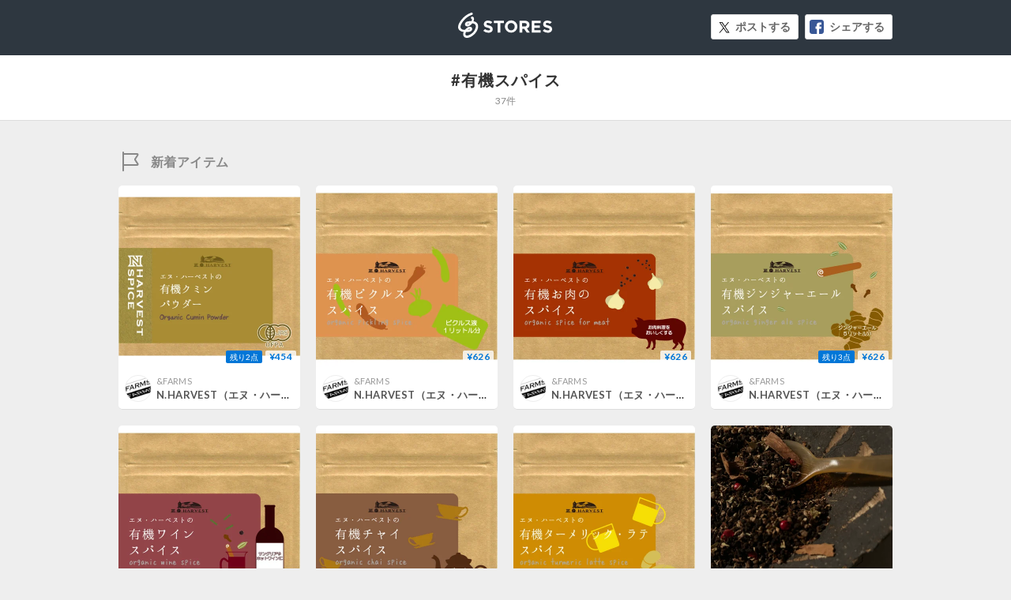

--- FILE ---
content_type: image/svg+xml
request_url: https://st-cdn.net/assets/storesjp/images/dashboard/emptiness/items.svg
body_size: 1808
content:
<?xml version="1.0" encoding="utf-8"?>
<!-- Generator: Adobe Illustrator 20.0.0, SVG Export Plug-In . SVG Version: 6.00 Build 0)  -->
<svg version="1.1" id="レイヤー_1" xmlns="http://www.w3.org/2000/svg" xmlns:xlink="http://www.w3.org/1999/xlink" x="0px"
	 y="0px" viewBox="0 0 200 200" style="enable-background:new 0 0 200 200;" xml:space="preserve">
<style type="text/css">
	.st0{fill:#CCCCCC;}
</style>
<path class="st0" d="M131.8,173h-7c-1.1,0-2-0.9-2-2s0.9-2,2-2h7c1.1,0,2,0.9,2,2S132.9,173,131.8,173z M117.8,173h-7
	c-1.1,0-2-0.9-2-2s0.9-2,2-2h7c1.1,0,2,0.9,2,2S118.9,173,117.8,173z M103.8,173h-7c-1.1,0-2-0.9-2-2s0.9-2,2-2h7c1.1,0,2,0.9,2,2
	S104.9,173,103.8,173z M89.8,173h-7c-1.1,0-2-0.9-2-2s0.9-2,2-2h7c1.1,0,2,0.9,2,2S90.9,173,89.8,173z M75.8,173h-7
	c-1.1,0-2-0.9-2-2s0.9-2,2-2h7c1.1,0,2,0.9,2,2S76.9,173,75.8,173z M61.9,172.7c-0.4,0-0.8-0.1-1.1-0.3c-1.4-0.9-4.8-4.6-4.8-6.7
	v-0.5c0-1.1,0.9-2,2-2s2,0.9,2,2v0.3c0.3,0.8,2,2.9,3,3.6c0.9,0.6,1.2,1.8,0.6,2.8C63.2,172.4,62.5,172.7,61.9,172.7z M138.6,172.2
	c-0.5,0-1-0.2-1.3-0.5c-0.8-0.7-0.9-2-0.1-2.8c0.9-0.9,1.8-2.7,1.9-3.3v-1.7c0-1.1,0.9-2,2-2s2,0.9,2,2v1.8c0,1.6-1.7,4.6-3,5.9
	C139.7,172,139.1,172.2,138.6,172.2z M139,165.7C139,165.7,139,165.7,139,165.7L139,165.7z M58,160.1c-1.1,0-2-0.9-2-2v-7
	c0-1.1,0.9-2,2-2s2,0.9,2,2v7C60,159.2,59.1,160.1,58,160.1z M141,158.9c-1.1,0-2-0.9-2-2v-7c0-1.1,0.9-2,2-2s2,0.9,2,2v7
	C143,158,142.1,158.9,141,158.9z M58,146.1c-1.1,0-2-0.9-2-2v-7c0-1.1,0.9-2,2-2s2,0.9,2,2v7C60,145.2,59.1,146.1,58,146.1z
	 M141,144.9c-1.1,0-2-0.9-2-2v-7c0-1.1,0.9-2,2-2s2,0.9,2,2v7C143,144,142.1,144.9,141,144.9z M58,132.1c-1.1,0-2-0.9-2-2v-7
	c0-1.1,0.9-2,2-2s2,0.9,2,2v7C60,131.2,59.1,132.1,58,132.1z M141,130.9c-1.1,0-2-0.9-2-2v-7c0-1.1,0.9-2,2-2s2,0.9,2,2v7
	C143,130,142.1,130.9,141,130.9z M58,118.1c-1.1,0-2-0.9-2-2v-7c0-1.1,0.9-2,2-2s2,0.9,2,2v7C60,117.2,59.1,118.1,58,118.1z
	 M141,116.9c-1.1,0-2-0.9-2-2v-7c0-1.1,0.9-2,2-2s2,0.9,2,2v7C143,116,142.1,116.9,141,116.9z M58,104.1c-1.1,0-2-0.9-2-2v-7
	c0-1.1,0.9-2,2-2s2,0.9,2,2v7C60,103.2,59.1,104.1,58,104.1z M141,102.9c-1.1,0-2-0.9-2-2v-7c0-1.1,0.9-2,2-2s2,0.9,2,2v7
	C143,102,142.1,102.9,141,102.9z M42.4,96.1c-1.6,0-3.1-0.6-4.2-1.7L38,94.2c-0.8-0.8-0.8-2,0-2.8c0.8-0.8,2-0.8,2.8,0l0.2,0.2
	c0.3,0.3,0.8,0.5,1.4,0.5c0.6,0,1.2-0.2,1.5-0.6l0.2-0.2c0.8-0.8,2-0.9,2.8-0.1c0.8,0.8,0.9,2,0.1,2.8l-0.2,0.3
	C45.6,95.4,44,96.1,42.4,96.1z M157.6,96c-1.6,0-3.1-0.6-4.2-1.6c-0.8-0.8-0.9-2-0.1-2.8c0.7-0.8,2-0.9,2.8-0.1
	c0.3,0.3,1,0.5,1.5,0.5c0.5,0,1-0.2,1.4-0.6l0.6-0.5c0.8-0.8,2.1-0.8,2.8,0s0.8,2.1,0,2.8l-0.6,0.5C160.7,95.4,159.2,96,157.6,96z
	 M56.8,90.4c-0.5,0-1.1-0.2-1.5-0.6c-0.9-1-2.7-1.3-3.9-0.5c-0.9,0.6-2.2,0.3-2.8-0.6c-0.6-0.9-0.3-2.2,0.6-2.8
	c1.1-0.7,2.4-1.1,3.7-1.1c2,0,3.9,0.8,5.2,2.2c0.8,0.8,0.7,2.1-0.1,2.8C57.8,90.3,57.3,90.4,56.8,90.4z M149.8,90.1
	c-0.5,0-1-0.1-1.3-0.4c-0.6-0.6-1.4-0.6-2-0.6c0,0,0,0,0,0c-0.8,0-1.5,0.1-2.1,0.5c-0.9,0.6-2.2,0.2-2.7-0.7
	c-0.6-0.9-0.3-2.1,0.7-2.7c1.2-0.8,2.7-1.1,4.2-1.1c0,0,0,0,0,0c1.8,0,3.5,0.5,4.7,1.7c0.8,0.7,0.9,2,0.1,2.8
	C150.8,89.9,150.3,90.1,149.8,90.1z M34.3,89.9c-0.5,0-1-0.2-1.4-0.6l-5-4.9c-0.8-0.8-0.8-2,0-2.8c0.8-0.8,2-0.8,2.8,0l5,4.9
	c0.8,0.8,0.8,2,0,2.8C35.4,89.7,34.9,89.9,34.3,89.9z M166,89.4c-0.5,0-1-0.2-1.4-0.6c-0.8-0.8-0.8-2.1,0-2.8l5-4.9
	c0.8-0.8,2.1-0.8,2.8,0c0.8,0.8,0.8,2.1,0,2.8l-5,4.9C167,89.2,166.5,89.4,166,89.4z M24.3,80.1c-0.5,0-1-0.2-1.4-0.6l-5-4.9
	c-0.8-0.8-0.8-2,0-2.8c0.8-0.8,2-0.8,2.8,0l5,4.9c0.8,0.8,0.8,2,0,2.8C25.3,79.9,24.8,80.1,24.3,80.1z M176,79.6
	c-0.5,0-1-0.2-1.4-0.6c-0.8-0.8-0.8-2.1,0-2.8l5-4.9c0.8-0.8,2.1-0.8,2.8,0c0.8,0.8,0.8,2.1,0,2.8l-5,4.9
	C177,79.5,176.5,79.6,176,79.6z M18.4,69.8c-0.5,0-1-0.2-1.4-0.6c-0.8-0.8-0.7-2.1,0-2.8l5-4.9c0.8-0.8,2.1-0.7,2.8,0
	c0.8,0.8,0.7,2.1,0,2.8l-5,4.9C19.4,69.6,18.9,69.8,18.4,69.8z M181.2,69.4c-0.5,0-1-0.2-1.4-0.6l-5-4.9c-0.8-0.8-0.8-2,0-2.8
	c0.8-0.8,2-0.8,2.8,0l5,4.9c0.8,0.8,0.8,2,0,2.8C182.2,69.2,181.7,69.4,181.2,69.4z M28.4,60c-0.5,0-1-0.2-1.4-0.6
	c-0.8-0.8-0.7-2.1,0-2.8l5-4.9c0.8-0.8,2.1-0.7,2.8,0c0.8,0.8,0.7,2.1,0,2.8l-5,4.9C29.4,59.9,28.9,60,28.4,60z M171.1,59.6
	c-0.5,0-1-0.2-1.4-0.6l-5-4.9c-0.8-0.8-0.8-2,0-2.8c0.8-0.8,2-0.8,2.8,0l5,4.9c0.8,0.8,0.8,2,0,2.8
	C172.2,59.4,171.7,59.6,171.1,59.6z M38.5,50.3c-0.5,0-1-0.2-1.4-0.6c-0.8-0.8-0.7-2.1,0-2.8l5-4.9c0.8-0.8,2.1-0.7,2.8,0
	c0.8,0.8,0.7,2.1,0,2.8l-5,4.9C39.5,50.1,39,50.3,38.5,50.3z M161.1,49.9c-0.5,0-1-0.2-1.4-0.6l-5-4.9c-0.8-0.8-0.8-2,0-2.8
	c0.8-0.8,2-0.8,2.8,0l5,4.9c0.8,0.8,0.8,2,0,2.8C162.1,49.7,161.6,49.9,161.1,49.9z M100.1,43h-0.2c-0.7,0-1.5,0-2.2-0.1
	c-1.1-0.1-1.9-1-1.9-2.1s1-2,2.1-1.9c0.7,0,1.3,0.1,2,0.1h0.2c1.4,0,2.9-0.1,4.4-0.3c1.1-0.1,2.1,0.7,2.2,1.7
	c0.1,1.1-0.7,2.1-1.7,2.2C103.3,42.9,101.7,43,100.1,43z M90.8,42c-0.2,0-0.3,0-0.5-0.1c-2.5-0.6-4.8-1.4-7-2.3
	c-1-0.5-1.5-1.6-1-2.6c0.5-1,1.6-1.5,2.6-1c1.9,0.9,4,1.6,6.3,2.1c1.1,0.3,1.7,1.3,1.5,2.4C92.5,41.3,91.7,42,90.8,42z M111.6,41.3
	c-0.9,0-1.7-0.6-1.9-1.4c-0.3-1.1,0.3-2.2,1.3-2.5c2.2-0.7,4.3-1.5,6.1-2.5c1-0.5,2.2-0.2,2.7,0.8c0.5,1,0.2,2.2-0.8,2.7
	c-2,1.1-4.3,2.1-6.9,2.9C112,41.3,111.8,41.3,111.6,41.3z M48.6,40.6c-0.5,0-1-0.2-1.4-0.6c-0.8-0.8-0.7-2.1,0-2.8l5-4.9
	c0.8-0.8,2.1-0.7,2.8,0c0.8,0.8,0.7,2.1,0,2.8L50,40C49.6,40.4,49.1,40.6,48.6,40.6z M151,40.2c-0.5,0-1-0.2-1.4-0.6l-5-4.9
	c-0.7-0.7-0.8-1.8-0.3-2.6c-0.7,0.5-1.8,0.5-2.5-0.1c-0.1,0-0.6-0.2-1.6-0.2c-0.6,0-1.2,0-1.6,0.1c-0.2,0-0.4,0-0.5,0h-1.9
	c-1.1,0-2-0.9-2-2s0.9-2,2-2l2.1,0c0.4,0,1.1-0.1,1.9-0.1c2.1,0,3.5,0.4,4.3,1.2c0.7,0.7,0.8,1.8,0.2,2.6c0.8-0.6,1.9-0.5,2.6,0.2
	l5,4.9c0.8,0.8,0.8,2,0,2.8C152.1,40,151.5,40.2,151,40.2z M141.9,32.1L141.9,32.1L141.9,32.1z M141.8,32
	C141.8,32,141.8,32,141.8,32C141.8,32,141.8,32,141.8,32z M78.3,36c-0.5,0-0.9-0.2-1.3-0.5c-1.3-1.1-2.3-2.3-3.1-3.6
	c-0.2,0-0.4,0-0.5,0h-0.1c-1.1,0-2-0.9-2-2s0.9-2,2-2h0.1c0.1,0,0.3,0,0.4,0c0.2,0,0.5,0,0.7,0c1.6,0,2.3,0.9,2.6,1.5
	c0.6,1.1,1.5,2.1,2.6,3.1c0.8,0.7,0.9,2,0.2,2.8C79.4,35.8,78.8,36,78.3,36z M123.5,34.3c-0.4,0-0.9-0.2-1.3-0.5
	c-0.9-0.7-1-2-0.3-2.8c0.4-0.5,0.8-1,1.1-1.6c0.3-0.6,1-1.5,2.6-1.5c0.2,0,0.5,0,0.7,0c0.1,0,0.2,0,0.4,0h2.6c1.1,0,2,0.9,2,2
	s-0.9,2-2,2h-2.6c-0.2,0-0.4,0-0.5,0c-0.3,0.5-0.7,1.1-1.1,1.6C124.6,34,124,34.3,123.5,34.3z M66.2,32h-4.4c-0.1,0-0.2,0-0.5,0
	c-0.4,0-1.2-0.1-2.1-0.1c-1.1,0.1-2-0.8-2.1-1.9c0-1.1,0.8-2,1.9-2.1c1,0,2,0,2.5,0.1l0.2,0h4.3c1.1,0,2,0.9,2,2S67.3,32,66.2,32z"
	/>
</svg>
